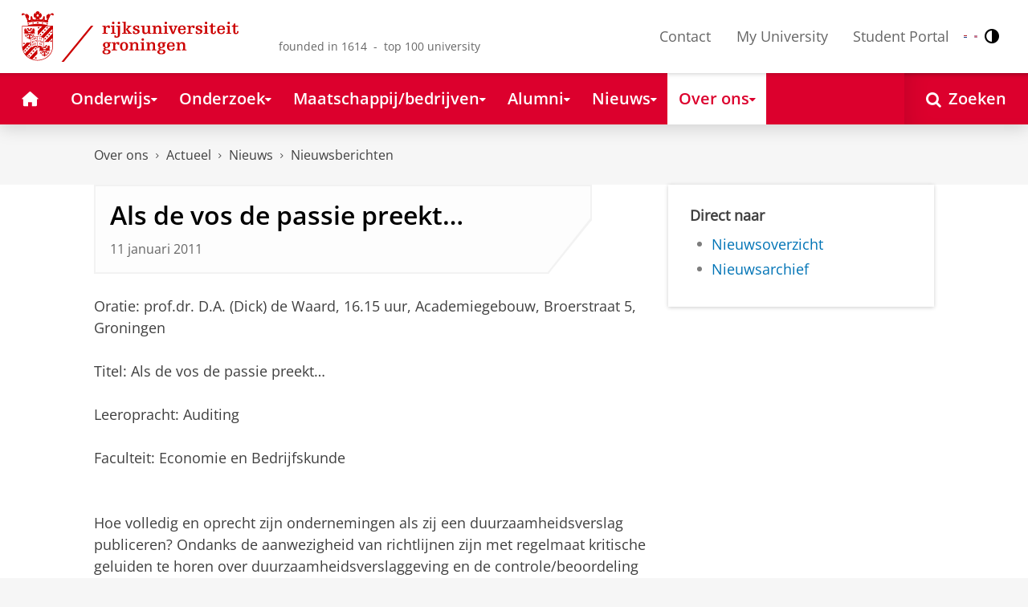

--- FILE ---
content_type: text/html;charset=UTF-8
request_url: https://www.rug.nl/news/2011/01/01_oratiedewaard
body_size: 9020
content:
<!DOCTYPE html><html prefix="og: http://ogp.me/ns# article: http://ogp.me/ns/article#" lang="nl" data-tag-manager-id="GTM-WLHD85V"><head><META http-equiv="Content-Type" content="text/html; charset=UTF-8">
<meta content="NOODP" name="ROBOTS">
<meta content="nl" http-equiv="Content-Language">
<title>Als de vos de passie preekt&hellip; | Nieuwsberichten | Rijksuniversiteit Groningen</title>
<link rel="alternate" hreflang="nl" href="https://www.rug.nl/news/2011/01/01_oratiedewaard?lang=nl" />
<link rel="alternate" hreflang="en" href="https://www.rug.nl/news/2011/01/01_oratiedewaard?lang=en" />
<link rel="alternate" hreflang="x-default" href="https://www.rug.nl/news/2011/01/01_oratiedewaard" />
<meta charset="utf-8">
<meta content="telephone=no" name="format-detection">
<meta content="summary" name="twitter:card">
<meta content="article" property="og:type">
<meta content="https://www.rug.nl/news/2011/01/01_oratiedewaard" property="og:url">
<meta content="2010-12-17T09:37+01:00" property="article:published_time">
<meta content="2021-08-26T14:31+01:00" property="article:modified_time">
<meta property="og:title" content="Als de vos de passie preekt&hellip;">
<meta property="og:description" content="Oratie: prof.dr. D.A. (Dick) de Waard, 16.15 uur, Academiegebouw, Broerstraat 5, Groningen">
<meta property="og:site_name" content="Rijksuniversiteit Groningen">
<link href="/_definition/shared/css/jquery-smoothness/jquery-ui.min.css?version=2025-12-11" rel="stylesheet">
<link href="/_definition/shared/css/styles_v2.css?version=2025-12-11" rel="stylesheet" type="text/css">
<link href="/_definition/shared/css/fotorama.css?version=2025-12-11" rel="stylesheet" type="text/css">
<link href="/_definition/shared/images/favicons/apple-touch-icon-57x57.png" sizes="57x57" rel="apple-touch-icon">
<link href="/_definition/shared/images/favicons/apple-touch-icon-114x114.png" sizes="114x114" rel="apple-touch-icon">
<link href="/_definition/shared/images/favicons/apple-touch-icon-72x72.png" sizes="72x72" rel="apple-touch-icon">
<link href="/_definition/shared/images/favicons/apple-touch-icon-144x144.png" sizes="144x144" rel="apple-touch-icon">
<link href="/_definition/shared/images/favicons/apple-touch-icon-60x60.png" sizes="60x60" rel="apple-touch-icon">
<link href="/_definition/shared/images/favicons/apple-touch-icon-120x120.png" sizes="120x120" rel="apple-touch-icon">
<link href="/_definition/shared/images/favicons/apple-touch-icon-76x76.png" sizes="76x76" rel="apple-touch-icon">
<link href="/_definition/shared/images/favicons/apple-touch-icon-152x152.png" sizes="152x152" rel="apple-touch-icon">
<link href="/_definition/shared/images/favicons/icon.ico" rel="shortcut icon">
<meta content="user-scalable=1, initial-scale=1.0" name="viewport">
<template data-alertsurl="" id="alertsConfig"></template>
<script src="/_definition/shared/js/jquery.js?version=2025-12-11" type="text/javascript"></script><script src="/_definition/shared/js/ucms.js?version=2025-12-11" type="text/javascript"></script><script src="/_definition/shared/js/jquery-ui.js?version=2025-12-11" type="text/javascript"></script><script src="/_definition/shared/js/js-cookie.js?version=2025-12-11" type="text/javascript"></script><script src="/_definition/shared/js/md5.js?version=2025-12-11" type="text/javascript"></script><script src="/_definition/shared/js/rug-shared.js?version=2025-12-11" type="text/javascript"></script><script src="/_definition/shared/js/jquery.dialogoptions.js?version=2025-12-11" type="text/javascript"></script><script src="/_definition/shared/js/jquery.dialogoptions-rug.js?version=2025-12-11" type="text/javascript"></script><script src="/_definition/shared/js/imagesloaded.js?version=2025-12-11" type="text/javascript"></script><script src="/_definition/shared/js/jquery.mobile.custom.min.js?version=2025-12-11" type="text/javascript"></script><script src="/_definition/shared/js/fotorama.js?version=2025-12-11" type="text/javascript"></script><script src="/_definition/shared/js/interface.bundle.js?version=2025-12-11" type="text/javascript"></script><script type="text/javascript" src="/_definition/shared/js/cross-frame.js?version=2025-12-11"></script>
</head>
<body itemtype="https://schema.org/WebPage" itemscope="itemscope" id="top" class="page--newsarticle"><!--googleoff: all-->
<noscript>
<strong>Javascript must be enabled for the correct page display</strong>
</noscript>
<!--Google Tag Manager (noscript)-->
<noscript>
<iframe style="display:none;visibility:hidden" width="0" height="0" src="https://www.googletagmanager.com/ns.html?id=GTM-WLHD85V"></iframe>
</noscript>
<!--End Google Tag Manager (no script)-->
<script src="/_definition/shared/js/contrastmode.js"></script><a href="#main" class="rug-hidden-visually rug-hidden-visually--focusable">Skip to Content</a><a href="#nav" class="rug-hidden-visually rug-hidden-visually--focusable">Skip to Navigation</a>
<!--portal context: /-->
<header data-toggle-group="mainmenu" data-toggle-class="rug-site-header--open" data-toggle-id="menu-show" class="rug-site-header js--togglable-item js--sticky-header"><div class="rug-wrapper rug-wrapper--big rug-wrapper--flush">
<div class="rug-site-header__bar">
<a class="rug-site-header__item" accesskey="1" href="https://www.rug.nl/"><img class="rug-site-logo" src="/_definition/shared/images/logo--nl.svg" alt="Rijksuniversiteit Groningen"><span class="rug-hidden-visually">Rijksuniversiteit Groningen</span></a><span class="rug-site-header__item"><span class="rug-site-header__text rug-site-header__slogan rug-hidden-l">founded in 1614 &nbsp;-&nbsp; top 100 university</span></span>
<div class="rug-site-header__item rug-site-header__item--close">
<a href="#" data-toggle-group="mainmenu" data-toggle-class="rug-toggleable" data-toggle-id="menu-hide" class="rug-button rug-font-white rug-button--nav js--togglable-switch">Sluiten<span class="rug-icon rug-icon--l rug-icon--close rug-ml-xxs" aria-hidden="true"></span></a>
</div>
<nav class="rug-site-header__item">
<ul class="rug-nav--meta rug-mr-xs">
<li class="rug-nav--meta__item rug-nav--meta__item--mobile">
<a href="#" data-toggle-group="mainmenu" data-toggle-class="rug-toggleable" data-toggle-id="menu-show" class="js-id--main_menu_toggle js--togglable-switch rug-font-black"><span class="rug-icon rug-icon--menu rug-icon--xl" aria-hidden="true"></span><span class="rug-hidden-visually">Menu en zoeken</span></a>
</li>
<li class="rug-nav--meta__item">
<a href="/about-ug/contact/" accesskey="5" class="rug-nav--meta__link js--main-menu-clone">Contact</a>
</li>
<li class="rug-nav--meta__item">
<a href="https://myuniversity.rug.nl/infonet/medewerkers/dashboard/" accesskey="5" class="rug-nav--meta__link js--main-menu-clone">My University</a>
</li>
<li class="rug-nav--meta__item">
<a href="https://brightspace.rug.nl/" accesskey="5" class="rug-nav--meta__link js--main-menu-clone">Student Portal</a>
</li>
<li class="rug-nav--meta__item rug-language-select" title="Taal selectie">
<button data-postfix="" data-language="nl" class="rug-mr-xs rug-button--language-select"><span class="rug-flag-icon rug-flag-icon-nl"></span><span class="rug-hidden-visually">Nederlands</span></button><button data-postfix="" data-language="en" class="rug-mr-xs rug-button--language-select"><span class="rug-flag-icon rug-flag-icon-en"></span><span class="rug-hidden-visually">English</span></button>
</li>
<li class="rug-nav--meta__item" title="Contrastmodus">
<button class="rug-mr-xs rug-button--contrast-select"><span class="rug-icon rug-icon--contrast"></span><span class="rug-hidden-visually">Contrastmodus</span></button>
</li>
</ul>
</nav>
<nav class="rug-site-header__item">
<ul class="rug-nav--meta">
<li class="rug-nav--meta__item rug-nav--meta__item--mobile">
<a href="/search/" class="rug-font-black"><span class="rug-icon rug-icon--search rug-icon--xl" aria-hidden="true"></span><span class="rug-hidden-visually">Zoekpagina</span></a>
</li>
</ul>
</nav>
</div>
</div><template id="cookie-consent-conf">{ "hasCookieConsent": "yes" }</template><script src="/_definition/shared/js/init-cookies.js?version=2025-12-11" type="text/javascript"></script>
<div class="rug-background-menu rug-shadow-box-inset">
<div class="rug-wrapper rug-wrapper--big rug-wrapper--flush">
<form name="gs" id="search-form" action="/search/" class="rug-site-search rug-mb-0">
<fieldset class="rug-mb-0 rug-shadow-box">
<legend class="rug-hidden-visually">Zoeken</legend><label for="searchtext" class="rug-hidden-visually">Zoeken</label><input placeholder="Zoektermen..." id="searchtext" type="text" accesskey="4" autocomplete="off" role="combobox" aria-haspopup="false" name="search" class="rug-site-search__input q text"><input value="true" name="isNewSearch" type="hidden"><button type="submit" class="rug-site-search__button"><span class="rug-icon rug-icon--l rug-icon--search" aria-hidden="true"></span><span class="rug-hidden-visually">Zoeken</span></button>
</fieldset>
</form>
<nav class="rug-nav--main__container">
<ul class="rug-nav--main" id="nav">
<li class="rug-nav--main__item">
<a href="/" data-path="/" class="rug-nav--main__button"><span class="rug-icon rug-icon--home" aria-hidden="true"></span><span class="rug-hidden-visually">Home</span></a>
</li>
<li data-path="/education/index.xml" class="rug-nav--main__item">
<a aria-expanded="false" aria-controls="rug-nav--flyout-1" href="/education/" class="rug-nav--main__link rug-nav--main__link-menu  js--noclick-m"><span>Onderwijs</span><span class="rug-icon rug-icon--s rug-icon--caret-down rug-nav--main__icon" aria-hidden="true"></span></a>
<div id="rug-nav--flyout-1" class="rug-nav--flyout">
<div class="rug-layout">
<div class="rug-layout__item rug-layout__item">
<ul class="rug-nav--flyout__list">
<li class="rug-nav--flyout__item">
<span class="rug-link--caret"></span><a href="/education/" class="rug-nav--flyout__link">Onderwijs</a>
</li>
<li class="rug-nav--flyout__item">
<span class="rug-link--caret"></span><a href="/education/application-enrolment-tuition-fees/" class="rug-nav--flyout__link">Aanmelden, inschrijven en collegegeld</a>
</li>
<li class="rug-nav--flyout__item">
<span class="rug-link--caret"></span><a href="/education/bachelor/" class="rug-nav--flyout__link">Bachelor's</a>
</li>
<li class="rug-nav--flyout__item">
<span class="rug-link--caret"></span><a href="/education/master/" class="rug-nav--flyout__link">Master</a>
</li>
<li class="rug-nav--flyout__item">
<span class="rug-link--caret"></span><a href="/education/exchange/" class="rug-nav--flyout__link">Exchange</a>
</li>
<li class="rug-nav--flyout__item">
<span class="rug-link--caret"></span><a href="/education/phd-programmes/" class="rug-nav--flyout__link">Promotietrajecten</a>
</li>
<li class="rug-nav--flyout__item">
<span class="rug-link--caret"></span><a href="/education/summer-winter-schools/" class="rug-nav--flyout__link">Summer / Winter schools</a>
</li>
<li class="rug-nav--flyout__item">
<span class="rug-link--caret"></span><a href="/society-business/knowledge-and-learning/" class="rug-nav--flyout__link">Kennis en leren</a>
</li>
<li class="rug-nav--flyout__item">
<span class="rug-link--caret"></span><a href="/education/contact/#studiekiezers" class="rug-nav--flyout__link">Contact</a>
</li>
</ul>
</div>
</div>
</div>
</li>
<li data-path="/research/index.xml" class="rug-nav--main__item">
<a aria-expanded="false" aria-controls="rug-nav--flyout-2" href="/research/" class="rug-nav--main__link rug-nav--main__link-menu  js--noclick-m"><span>Onderzoek</span><span class="rug-icon rug-icon--s rug-icon--caret-down rug-nav--main__icon" aria-hidden="true"></span></a>
<div id="rug-nav--flyout-2" class="rug-nav--flyout rug-nav--flyout--discoverable">
<div class="rug-layout">
<div class="rug-layout__item rug-layout__item rug-width-m-12-24">
<ul class="rug-nav--flyout__list">
<li class="rug-nav--flyout__item">
<span class="rug-link--caret"></span><a href="/research/" class="rug-nav--flyout__link">Onderzoek</a>
</li>
<li class="rug-nav--flyout__item">
<span class="rug-link--caret"></span><a href="/research/researchthemes/" class="rug-nav--flyout__link">Onderzoeksthema's</a>
</li>
<li class="rug-nav--flyout__item">
<span class="rug-link--caret"></span><a href="/research/onderzoekscentra-en-instituten/" class="rug-nav--flyout__link">Onderzoekscentra en -instituten</a>
</li>
<li class="rug-nav--flyout__item">
<span class="rug-link--caret"></span><a href="/education/phd-programmes/" class="rug-nav--flyout__link">Promotietrajecten</a>
</li>
<li class="rug-nav--flyout__item">
<span class="rug-link--caret"></span><a href="/research/research-portal" class="rug-nav--flyout__link">Vind onderzoek en wetenschappers</a>
</li>
<li class="rug-nav--flyout__item">
<span class="rug-link--caret"></span><a href="/research/podcasts/university-of-groningen-podcasts" class="rug-nav--flyout__link">Podcasts</a>
</li>
<li class="rug-nav--flyout__item">
<span class="rug-link--caret"></span><a href="/research/video-slider/" class="rug-nav--flyout__link">Onderzoeksvideo's</a>
</li>
<li class="rug-nav--flyout__item">
<span class="rug-link--caret"></span><a href="/research/openscience/" class="rug-nav--flyout__link">Open Science</a>
</li>
<li class="rug-nav--flyout__item">
<span class="rug-link--caret"></span><a href="/research/research-support-portal/" class="rug-nav--flyout__link">Research Support Portal</a>
</li>
</ul>
</div>
<div class="rug-layout__item rug-width-m-12-24 js--show-random-child rug-pl-l">
<a href="/library/" class="rug-nav--flyout__link-image">
<figure class="rug-mb-s">
<img src="/medicallibrary/images/verwerken.jpg" alt=""></figure>Bibliotheek</a>
</div>
</div>
</div>
</li>
<li data-path="/society-business/index.xml" class="rug-nav--main__item">
<a aria-expanded="false" aria-controls="rug-nav--flyout-3" href="/society-business/" class="rug-nav--main__link rug-nav--main__link-menu  js--noclick-m"><span>Maatschappij/bedrijven</span><span class="rug-icon rug-icon--s rug-icon--caret-down rug-nav--main__icon" aria-hidden="true"></span></a>
<div id="rug-nav--flyout-3" class="rug-nav--flyout">
<div class="rug-layout">
<div class="rug-layout__item rug-layout__item">
<ul class="rug-nav--flyout__list">
<li class="rug-nav--flyout__item">
<span class="rug-link--caret"></span><a href="/society-business/" class="rug-nav--flyout__link">Maatschappij/bedrijven</a>
</li>
<li class="rug-nav--flyout__item">
<span class="rug-link--caret"></span><a href="/society-business/knowledge-and-learning/" class="rug-nav--flyout__link">Kennis en leren</a>
</li>
<li class="rug-nav--flyout__item">
<span class="rug-link--caret"></span><a href="/society-business/collaborating-with-the-university-of-groningen/" class="rug-nav--flyout__link">Samenwerken met de RUG</a>
</li>
<li class="rug-nav--flyout__item">
<span class="rug-link--caret"></span><a href="/society-business/young-talent/" class="rug-nav--flyout__link">Jong talent</a>
</li>
<li class="rug-nav--flyout__item">
<span class="rug-link--caret"></span><a href="/society-business/schools-for-science-society/" class="rug-nav--flyout__link">Schools voor Wetenschap &amp; Samenleving</a>
</li>
</ul>
</div>
</div>
</div>
</li>
<li data-path="/alumni/index.xml" class="rug-nav--main__item">
<a aria-expanded="false" aria-controls="rug-nav--flyout-4" href="/alumni/" class="rug-nav--main__link rug-nav--main__link-menu  js--noclick-m"><span>Alumni</span><span class="rug-icon rug-icon--s rug-icon--caret-down rug-nav--main__icon" aria-hidden="true"></span></a>
<div id="rug-nav--flyout-4" class="rug-nav--flyout">
<div class="rug-layout">
<div class="rug-layout__item rug-layout__item">
<ul class="rug-nav--flyout__list">
<li class="rug-nav--flyout__item">
<span class="rug-link--caret"></span><a href="/alumni/" class="rug-nav--flyout__link">Alumni</a>
</li>
<li class="rug-nav--flyout__item">
<span class="rug-link--caret"></span><a href="/alumni/for-alumni/alumnidag2024/terugblik-alumnidag-2024" class="rug-nav--flyout__link">Terugblik Alumnidag 2024</a>
</li>
<li class="rug-nav--flyout__item">
<span class="rug-link--caret"></span><a href="/alumni/for-alumni/" class="rug-nav--flyout__link">Voor alumni</a>
</li>
<li class="rug-nav--flyout__item">
<span class="rug-link--caret"></span><a href="/alumni/about-alumni/" class="rug-nav--flyout__link">Over alumni</a>
</li>
<li class="rug-nav--flyout__item">
<span class="rug-link--caret"></span><a href="/alumni/magazines-and-newsletters/" class="rug-nav--flyout__link">Magazines en nieuwsbrieven</a>
</li>
<li class="rug-nav--flyout__item">
<span class="rug-link--caret"></span><a href="/alumni/support-research-and-education/" class="rug-nav--flyout__link">Steun onderzoek en onderwijs</a>
</li>
<li class="rug-nav--flyout__item">
<span class="rug-link--caret"></span><a href="/alumni/magazines-and-newsletters/broerstraat-5/wijzigingen-doorgeven-registratie-en-abonnementen" class="rug-nav--flyout__link">Wijziging doorgeven</a>
</li>
<li class="rug-nav--flyout__item">
<span class="rug-link--caret"></span><a href="/alumni/contact/" class="rug-nav--flyout__link">Contact</a>
</li>
</ul>
</div>
</div>
</div>
</li>
<li data-path="/magazine/index.xml" class="rug-nav--main__item">
<a aria-expanded="false" aria-controls="rug-nav--flyout-5" href="/magazine/" class="rug-nav--main__link rug-nav--main__link-menu  js--noclick-m"><span>Nieuws</span><span class="rug-icon rug-icon--s rug-icon--caret-down rug-nav--main__icon" aria-hidden="true"></span></a>
<div id="rug-nav--flyout-5" class="rug-nav--flyout">
<div class="rug-layout">
<div class="rug-layout__item rug-layout__item">
<ul class="rug-nav--flyout__list">
<li class="rug-nav--flyout__item">
<span class="rug-link--caret"></span><a href="/magazine/" class="rug-nav--flyout__link">Magazine</a>
</li>
<li class="rug-nav--flyout__item">
<span class="rug-link--caret"></span><a href="/news/" class="rug-nav--flyout__link">Nieuwsoverzicht</a>
</li>
<li class="rug-nav--flyout__item">
<span class="rug-link--caret"></span><a href="/about-ug/latest-news/" class="rug-nav--flyout__link">Actueel</a>
</li>
</ul>
</div>
</div>
</div>
</li>
<li data-path="/about-ug/index.xml" class="rug-nav--main__item">
<a aria-expanded="false" aria-controls="rug-nav--flyout-6" href="/about-ug/" class="rug-nav--main__link rug-nav--main__link-menu  js--noclick-m"><span>Over ons</span><span class="rug-icon rug-icon--s rug-icon--caret-down rug-nav--main__icon" aria-hidden="true"></span></a>
<div id="rug-nav--flyout-6" class="rug-nav--flyout">
<div class="rug-layout">
<div class="rug-layout__item rug-layout__item">
<ul class="rug-nav--flyout__list">
<li class="rug-nav--flyout__item">
<span class="rug-link--caret"></span><a href="/about-ug/" class="rug-nav--flyout__link">Over ons</a>
</li>
<li class="rug-nav--flyout__item">
<span class="rug-link--caret"></span><a href="/about-ug/latest-news/" class="rug-nav--flyout__link">Actueel</a>
</li>
<li class="rug-nav--flyout__item">
<span class="rug-link--caret"></span><a href="/about-ug/profile/" class="rug-nav--flyout__link">Profiel</a>
</li>
<li class="rug-nav--flyout__item">
<span class="rug-link--caret"></span><a href="/about-ug/policy-and-strategy/" class="rug-nav--flyout__link">Beleid en strategie</a>
</li>
<li class="rug-nav--flyout__item">
<span class="rug-link--caret"></span><a href="/about-ug/organization/" class="rug-nav--flyout__link">Organisatie</a>
</li>
<li class="rug-nav--flyout__item">
<span class="rug-link--caret"></span><a href="/about-ug/work-with-us/" class="rug-nav--flyout__link">Werken bij de RUG</a>
</li>
<li class="rug-nav--flyout__item">
<span class="rug-link--caret"></span><a href="/about-ug/contact/" class="rug-nav--flyout__link">Contact en praktische zaken</a>
</li>
</ul>
</div>
</div>
</div>
</li>
<li class="rug-nav--main__item rug-nav--main__item--search">
<div class="js--rug-nav--main__search rug-nav--main__search-container">
<button aria-label="Open Zoeken" data-search-link="/search/" class="rug-nav--main__button rug-nav--main__button--last rug-nav--main__search-button rug-text-nowrap"><span class="rug-icon rug-icon--search" aria-hidden="true"></span><span class="rug-hidden-l rug-ml-xs" aria-hidden="true">Zoeken</span></button>
<div class="rug-nav--main__search-form-group rug-form-group rug-nav--main__search-form-group--hidden">
<form action="/search/">
<span class="rug-form-group-input-container"><input aria-label="Zoektermen..." placeholder="Zoektermen..." type="text" name="search" class="rug-form-input-text"></span><button aria-label="Zoeken" type="submit"><span class="rug-icon rug-icon--l rug-icon--search"></span></button>
</form>
</div>
</div>
</li>
</ul>
</nav>
</div>
</div>
</header>
<div class="rug-wrapper rug-wrapper--knee-high">
<template data-active-sub-menu-1="a2d757fb-e6e4-4059-93c1-937d05527e24-33.34" data-active-sub-menu-2="45ab192b-62f0-4204-9b86-b32405826211-33.32" data-active-sub-menu-3="3d52f4b0-4399-432c-b3a9-e73868e01e94-33.35" data-active-sub-menu-4="730ec1e6-83a7-47c9-bdd1-39367c7881ca-36.68" data-active-top-menu="/about-ug/index.xml" id="navigation-data"></template>
<div class="rug-breadcrumbs js--shrink-to-fit" itemprop="breadcrumb" itemscope="" itemtype="https://schema.org/BreadcrumbList">
<span itemprop="itemListElement" itemscope="" itemtype="https://schema.org/ListItem">
<meta content="Over ons" itemprop="name">
<meta content="1" itemprop="position">
<a class="rug-breadcrumbs__link js--shrinkable" href="/about-ug/" itemprop="item">Over ons</a></span><span class="rug-icon rug-icon--angle-right rug-breadcrumbs__divider"></span><span itemprop="itemListElement" itemscope="" itemtype="https://schema.org/ListItem">
<meta content="Actueel" itemprop="name">
<meta content="2" itemprop="position">
<a class="rug-breadcrumbs__link js--shrinkable" href="/about-ug/latest-news/" itemprop="item">Actueel</a></span><span class="rug-icon rug-icon--angle-right rug-breadcrumbs__divider"></span><span itemprop="itemListElement" itemscope="" itemtype="https://schema.org/ListItem">
<meta content="Nieuws" itemprop="name">
<meta content="3" itemprop="position">
<a class="rug-breadcrumbs__link js--shrinkable" href="/about-ug/latest-news/news/" itemprop="item">Nieuws</a></span><span class="rug-icon rug-icon--angle-right rug-breadcrumbs__divider"></span><span itemprop="itemListElement" itemscope="" itemtype="https://schema.org/ListItem">
<meta content="Nieuwsberichten" itemprop="name">
<meta content="4" itemprop="position">
<a class="rug-breadcrumbs__link js--shrinkable" href="/news/" itemprop="item">Nieuwsberichten</a></span>
</div>
</div>
<template id="navigation-active-content" data-active-content="63ad969d-54fb-448e-8e10-bbaacacfe28a-36.151"></template>
<!--googleon: all--><div class="rug-button rug-button--medium rug-button--toTop js--scrolltop">
<span class="rug-icon rug-icon--angle-up"></span>
</div><div data-toggle-group="mainmenu" data-toggle-class="rug-nav--secondary--toggle-only--show" data-toggle-id="menu-show" class="rug-nav--secondary--toggle-only js--togglable-item">
<nav>
<ul data-toggle-group="mainmenu" data-toggle-class="rug-block-max-m" data-toggle-id="menu-show" class="js--id-content-menu rug-nav--secondary rug-shadow-box js--togglable-item">
				<li class="rug-nav--secondary__item rug-block-max-m ">
<a aria-controls="menu-main-submenu" aria-expanded="false" href="#" data-toggle-mode="togglable" data-toggle-group="submenu" data-toggle-class="rug-nav--secondary__link--selected" data-toggle-id="menu-main" class="rug-nav--secondary__link js--togglable-switch">HOME</a>
<ul data-toggle-group="submenu" data-toggle-class="rug-block" data-toggle-id="menu-main" class="js-id--mobilehome rug-nav--secondary__sub rug-nav--secondary__sub--hidden js--togglable-item" id="menu-main-submenu">
<li data-menu-id="510d8573-cf08-4df5-beaf-72e59fc08035-33.14" class="rug-nav--secondary__sub__item">
<a href="/education/" class="rug-nav--secondary__sub__link"><span class="rug-nav--secondary__sub__link-text">Onderwijs</span></a>
</li>
<li data-menu-id="3ae46c16-ad2e-444e-a43f-af867c3010a1-36.154" class="rug-nav--secondary__sub__item">
<a href="/research/" class="rug-nav--secondary__sub__link"><span class="rug-nav--secondary__sub__link-text">Onderzoek</span></a>
</li>
<li data-menu-id="6728218e-6801-4701-a152-95d1eb7068fb-33.35" class="rug-nav--secondary__sub__item">
<a href="/society-business/" class="rug-nav--secondary__sub__link"><span class="rug-nav--secondary__sub__link-text">Maatschappij/bedrijven</span></a>
</li>
<li data-menu-id="cf576754-17bf-47a8-94c9-ebe3998623e2-33.31" class="rug-nav--secondary__sub__item">
<a href="/alumni/" class="rug-nav--secondary__sub__link"><span class="rug-nav--secondary__sub__link-text">Alumni</span></a>
</li>
<li data-menu-id="cdc6fddf-0fd0-44ad-ad19-c0df0260e44c-33.13" class="rug-nav--secondary__sub__item">
<a href="/magazine/" class="rug-nav--secondary__sub__link"><span class="rug-nav--secondary__sub__link-text">Nieuws</span></a>
</li>
<li data-menu-id="a2d757fb-e6e4-4059-93c1-937d05527e24-33.34" class="rug-nav--secondary__sub__item">
<a href="/about-ug/" class="rug-nav--secondary__sub__link"><span class="rug-nav--secondary__sub__link-text  rug-b-0">Over ons</span></a>
</li>
</ul>
</li>

				<li class="rug-nav--secondary__item">
<a class="js--togglable-switch rug-nav--secondary__link" data-toggle-class="rug-nav--secondary__link--selected" data-toggle-group="submenu" data-toggle-id="menu-730ec1e6-83a7-47c9-bdd1-39367c7881ca-36.68" data-toggle-mode="togglable">Nieuwsberichten</a>
<ul class="rug-nav--secondary__sub rug-nav--secondary__sub--hidden js--togglable-item" data-toggle-class="rug-block" data-toggle-group="submenu" data-toggle-id="menu-730ec1e6-83a7-47c9-bdd1-39367c7881ca-36.68">
<li class="rug-nav--secondary__sub__item" data-cnt-id="01b99ee9-8162-4c3d-ba8b-80fa89e96a8f-36.68">
<a class="rug-nav--secondary__sub__link" href="/news/"><span class="rug-nav--secondary__sub__link-text  rug-b-0">Nieuwsoverzicht</span></a>
</li>
</ul>
</li>

				<li class="rug-nav--secondary__item rug-block-max-m">
<ul class="rug-nav--secondary__sub rug-nav--secondary__sub--meta">
<li class="rug-nav--secondary__sub__item">
<a href="/about-ug/contact/" class="rug-nav--secondary__sub__link"><span class="rug-nav--secondary__sub__link-text rug-nav--secondary__sub__link-text--meta">Contact</span></a>
</li>
<li class="rug-nav--secondary__sub__item">
<a href="https://myuniversity.rug.nl/infonet/!navigate?loc=VA6Y7Vr0f90OOyBRDLOrLVQOw%2BlQ2PZ71v9iuLA86XY%3D" class="rug-nav--secondary__sub__link" rel="nofollow"><span class="rug-nav--secondary__sub__link-text rug-nav--secondary__sub__link-text--meta">My University</span></a>
</li>
<li class="rug-nav--secondary__sub__item">
<a href="https://brightspace.rug.nl/" class="rug-nav--secondary__sub__link" target="_blank"><span class="rug-nav--secondary__sub__link-text rug-nav--secondary__sub__link-text--meta  rug-b-0">Student Portal</span></a>
</li>
<li class="rug-nav--secondary__sub__item rug-nav--secondary__sub__item--buttons">
<ul>
<li class="rug-nav--secondary__sub__item rug-language-select" title="Taal selectie">
<button data-postfix="" data-language="nl" class="rug-mr-xs rug-button--language-select"><span class="rug-flag-icon rug-flag-icon-nl"></span><span class="rug-hidden-visually">Nederlands</span></button><button data-postfix="" data-language="en" class="rug-mr-xs rug-button--language-select"><span class="rug-flag-icon rug-flag-icon-en"></span><span class="rug-hidden-visually">English</span></button>
</li>
<li class="rug-nav--secondary__sub__item rug-nav--secondary__sub__item--contrast" title="Contrastmodus">
<button class="rug-mr-xs rug-button--contrast-select"><span class="rug-icon rug-icon--contrast"></span><span class="rug-hidden-visually">Contrastmodus</span></button>
</li>
</ul>
</li>
</ul>
</li>
</ul>
</nav>
</div><div class="rug-background-white rug-pb-l rug-pt--resp-m-0" id="main">
<div class="rug-wrapper rug-wrapper--overlay">
<div class="rug-layout">
<section data-toggle-group="mainmenu" data-toggle-id="menu-show" data-toggle-class="rug-hidden-m--block" class="rug-layout__item rug-width-m-16-24 ">
<div class="rug-panel--content rug-panel--content--border">
<h1 class="rug-mb-0 rug-clearfix">Als de vos de passie preekt&hellip;</h1>
<div class="rug-mt-s rug-text-timid">11 januari 2011</div>
</div>
<div id="target-content-holder"></div>
<div>
<div class="rug-theme--content rug-mb">
<div>
               
<p>Oratie: prof.dr. D.A. (Dick) de Waard, 16.15 uur, Academiegebouw, Broerstraat 5, Groningen</p>
               
<p>Titel: Als de vos de passie preekt&hellip;</p>
               
<p>Leeropracht: Auditing</p>
               
<p>Faculteit: Economie en Bedrijfskunde</p>
               
<p>
                  
<br>Hoe volledig en oprecht zijn ondernemingen als zij een duurzaamheidsverslag publiceren? Ondanks de aanwezigheid van richtlijnen zijn met regelmaat kritische geluiden te horen over duurzaamheidsverslaggeving en de controle/beoordeling daarvan. Prof.dr. Dick de Waard gaat tijdens zijn oratie in op de rol van de accountant bij duurzaamheidsverslaggeving.</p>
               
<p>De duurzaamheidsverslaggeving is vooral vrijwillig en kan door bedrijven worden gebruikt als marketinginstrument of als instrument ter legitimatie. Uniformiteit en vergelijkbaarheid zijn vaak ver te zoeken. En de redactie van de zogenaamde &lsquo;assurance rapporten&rsquo; die de externe auditors afgeven, roept vraagtekens op ten aanzien van de aard van de assurance opdracht en de diepgang van de verrichte werkzaamheden.</p>
               
<p>Tegelijkertijd wordt deze vorm van informatie door een groeiende groep stakeholders als belangrijk gekwalificeerd. Daadoor neemt het belang van verificatie van deze verslagen toe. Het zou voor ondernemingen een logische optie zijn om de huisaccountant daarvoor in te schakelen. Maar dan rijst een aantal vragen. Deze vragen vinden hun oorsprong in de motivatie van de onderneming om een duurzaamheidsverslag uit te brengen en te laten controleren, de feitelijke inhoud van het duurzaamheidsverslag, de deskundigheid van de accountant en de aard van de assurance-opdracht.</p>
               
<p>De intrinsieke motivatie van de onderneming staat daarbij centraal. De accountant dient zich concreet af te vragen of het wenselijk is om een assurance-opdracht te accepteren, indien het risico re&euml;el is dat zijn assurance rapport een &lsquo;emotive symbol&rsquo; wordt in de drang van de onderneming om zich te legitimeren. Hoewel een groot aantal ondernemingen wel degelijk vanuit een duidelijke intrinsieke motivatie en drang naar transparantie een duurzaamheidsverslag opstelt en laat controleren, geldt voor de accountant: Als de vos de passie preekt, boer let op je kippen.<br>
               
</p>
               
<p>
                  
<a href="/news/2011/01/01_oratiedewaard">persbericht</a>
               
</p>
            
</div>
</div>
<div class="rug-clearfix"></div>
<div class="rug-clear rug-attributes--container rug-mb-xxs rug-mt">
<span class="rug-attributes__label rug-text-nowrap rug-text-timid">Laatst gewijzigd:</span><span class="rug-text-timid">26 augustus 2021 14:31</span>
</div>
</div>
<div data-addsearch="exclude" class="rug-site-tools">
				
				<div class="rug-mt-s">
					<span class="rug-mr-xs">Deel dit</span>
					<a target="_blank" class="rug-button rug-button--neutral rug-button--medium js--analytics" data-category="button" data-label="share on facebook" href="https://www.facebook.com/sharer/sharer.php?u=https%3A%2F%2Fwww.rug.nl%2Fnews%2F2011%2F01%2F01_oratiedewaard"><span aria-hidden="true" class="rug-icon rug-icon--facebook rug-mr-xs"></span>Facebook</a>
					<a target="_blank" class="rug-button rug-button--neutral rug-button--medium js--analytics" data-category="button" data-label="share on linkedin" href="https://www.linkedin.com/shareArticle?mini=true&url=https%3A%2F%2Fwww.rug.nl%2Fnews%2F2011%2F01%2F01_oratiedewaard&title=Als+de+vos+de+passie+preekt%E2%80%A6&summary=Oratie%3A+prof.dr.+D.A.+%28Dick%29+de+Waard%2C+16.15+uur%2C+Academiegebouw%2C+Broerstraat+5%2C+Groningen"><span aria-hidden="true" class="rug-icon rug-icon--linkedin rug-mr-xs"></span>LinkedIn</a>
				</div>
				
			<span lang="en">View this page in: </span><a href="?lang=en" class="rug-site-tools__link rug-site-tools__urltext"><span lang="en">English</span></a>
</div>
<div data-addsearch="exclude" class="rug-layout">
<div class="rug-layout__item rug-layout__column-item">
<h2 class="rug-h4 rug-mb-s rug-font-default js--equal">Meer nieuws</h2>
<ul class="rug-list--unstyled">
<li data-level="1" data-compare-nr="" class="rug-media rug-mb js--equal">
<div class="rug-media__img">
<a aria-label="Zijn robots de oplossing?" href="/news/2025/12/1209-holthower">
<div class="rug-image--placeholder" style="width:105px;height:140px;overflow:hidden;">
<img alt="" data-height="140" data-width="105" class="js--resize" src="/news/2025/12/1209-holthower!related?type=thumbnail"></div>
</a>
</div>
<div class="rug-media__body">
<div class="rug-text-timid rug-mb-xxs">09 december 2025</div>
<h3 class="rug-h5">
<a href="/news/2025/12/1209-holthower">Zijn robots de oplossing?</a>
</h3>
</div>
</li>
<li data-level="1" data-compare-nr="" class="rug-media rug-mb js--equal">
<div class="rug-media__img">
<a aria-label="University of Groningen Business School lanceert uniek retreat &lsquo;De Regeneratieve Leider&rsquo;" href="/news/2025/11/university-of-groningen-business-school-lanceert-uniek-retreat-de-regeneratieve-leider">
<div class="rug-image--placeholder" style="width:105px;height:140px;overflow:hidden;">
<img alt="" data-height="140" data-width="105" class="js--resize" src="/news/2025/11/university-of-groningen-business-school-lanceert-uniek-retreat-de-regeneratieve-leider!related?type=thumbnail"></div>
</a>
</div>
<div class="rug-media__body">
<div class="rug-text-timid rug-mb-xxs">11 november 2025</div>
<h3 class="rug-h5">
<a href="/news/2025/11/university-of-groningen-business-school-lanceert-uniek-retreat-de-regeneratieve-leider">University of Groningen Business School lanceert uniek retreat &lsquo;De Regeneratieve Leider&rsquo;</a>
</h3>
</div>
</li>
<li data-level="1" data-compare-nr="" class="rug-media rug-mb js--equal">
<div class="rug-media__img">
<a aria-label="Decentralisatie van de jeugdzorg" href="/news/2025/11/1110-uef3">
<div class="rug-image--placeholder" style="width:105px;height:140px;overflow:hidden;">
<img alt="" data-height="140" data-width="105" class="js--resize" src="/news/2025/11/1110-uef3!related?type=thumbnail"></div>
</a>
</div>
<div class="rug-media__body">
<div class="rug-text-timid rug-mb-xxs">10 november 2025</div>
<h3 class="rug-h5">
<a href="/news/2025/11/1110-uef3">Decentralisatie van de jeugdzorg</a>
</h3>
</div>
</li>
</ul>
</div>
</div>
</section>
<aside data-toggle-group="mainmenu" data-toggle-id="menu-show" data-toggle-class="rug-hidden-m--block" class="rug-layout__item rug-width-m-8-24">
<div class="rug-panel rug-panel--primary">
<div class="rug-layout">
<div class="rug-layout__item">
<div class="rug-panel__block rug-panel__block--divided rug-p js--equal">
<div class="rug-panel__block__title js--equal">Direct naar</div>
<ul class="rug-list--bullets">
<li class="rug-list--bullets__item">
<a href="/news/">Nieuwsoverzicht</a>
</li>
<li class="rug-list--bullets__item">
<a href="/about-ug/latest-news/news/archief">Nieuwsarchief</a>
</li>
</ul>
</div>
</div>
</div>
</div>
</aside>
</div>
</div>
</div>
<!--googleoff: all--><div data-toggle-group="mainmenu" data-toggle-id="menu-show" data-toggle-class="rug-hidden-m--block" class="rug-background-white rug-pv-l rug-text-center">
<div class="rug-wrapper">
<div class="rug-layout">
<div class="rug-layout__item">
<span class="rug-mr-m">Volg de RUG</span><a href="https://www.facebook.com/universityofgroningen" target="_blank"><span title="facebook" class="rug-icon rug-icon--l rug-icon--facebook"></span><span class="rug-hidden-visually">facebook</span></a> <a href="https://www.linkedin.com/school/rijksuniversiteit-groningen/" target="_blank"><span title="linkedin" class="rug-icon rug-icon--l rug-icon--linkedin"></span><span class="rug-hidden-visually">linkedin</span></a> <a href="/about-ug/latest-news/press-information/rss-feeds"><span title="rss" class="rug-icon rug-icon--l rug-icon--rss"></span><span class="rug-hidden-visually">rss</span></a> <a href="https://www.instagram.com/universityofgroningen/" target="_blank"><span title="instagram" class="rug-icon rug-icon--l rug-icon--instagram"></span><span class="rug-hidden-visually">instagram</span></a> <a href="https://www.youtube.com/universityGroningen" target="_blank"><span title="youtube" class="rug-icon rug-icon--l rug-icon--youtube"></span><span class="rug-hidden-visually">youtube</span></a> 
</div>
</div>
</div>
</div>
<footer data-toggle-group="mainmenu" data-toggle-id="menu-show" data-toggle-class="rug-hidden-m--block"><div class="rug-doormat rug-background-neutral-30">
<div class="rug-wrapper">
<div class="rug-layout rug-layout--no-margins">
<div class="rug-layout__item rug-width-s-12-24 rug-width-l-6-24">
<a href="/education/" class="rug-doormat__heading__link rug-doormat__heading__link--desktop">Studiekiezers</a><a href="/education/" class="rug-doormat__heading__link rug-doormat__heading__link--mobile js--equal js--togglable-switch" data-toggle-id="N10007" data-toggle-class="rug-doormat__heading__link--active" data-toggle-group="js-id-doormat" data-toggle-mode="togglable">Studiekiezers</a>
<ul class="rug-doormat__list rug-list--unstyled">
<li>
<a href="/education/" class="rug-doormat__link rug-doormat__link--mobile">Studiekiezers</a>
</li>
<li>
<a href="/education/events/" class="rug-doormat__link">Voorlichtingsactiviteiten voor studiekiezers</a>
</li>
<li>
<a href="/bachelors/" class="rug-doormat__link">Bacheloropleidingen</a>
</li>
<li>
<a href="/education/master/" class="rug-doormat__link">Masteropleidingen</a>
</li>
<li>
<a href="/society-business/scholierenacademie/" class="rug-doormat__link">Scholierenacademie</a>
</li>
<li>
<a href="/education/summer-winter-schools/" class="rug-doormat__link">Summer Schools</a>
</li>
<li>
<a href="/education/honours-college/" class="rug-doormat__link">Honours College</a>
</li>
<li>
<a href="/education/phd-programmes/" class="rug-doormat__link">Promotietrajecten</a>
</li>
<li>
<a href="/education/faq/" class="rug-doormat__link">Veelgestelde vragen</a>
</li>
</ul>
</div>
<div class="rug-layout__item rug-width-s-12-24 rug-width-l-6-24">
<a href="/society-business/" class="rug-doormat__heading__link rug-doormat__heading__link--desktop">Maatschappij/bedrijven</a><a href="/society-business/" class="rug-doormat__heading__link rug-doormat__heading__link--mobile js--equal js--togglable-switch" data-toggle-id="N100CF" data-toggle-class="rug-doormat__heading__link--active" data-toggle-group="js-id-doormat" data-toggle-mode="togglable">Maatschappij/bedrijven</a>
<ul class="rug-doormat__list rug-list--unstyled">
<li>
<a href="/society-business/" class="rug-doormat__link rug-doormat__link--mobile">Maatschappij/bedrijven</a>
</li>
<li>
<a href="/library/" class="rug-doormat__link">Universiteitsbibliotheek Groningen</a>
</li>
<li>
<a href="https://research.rug.nl/en/persons/" class="rug-doormat__link" target="_blank">Zoek een deskundige</a>
</li>
<li>
<a href="/language-centre/" class="rug-doormat__link">Talencentrum</a>
</li>
<li>
<a href="/society-business/collaborating-with-the-university-of-groningen/" class="rug-doormat__link">Samenwerken met de RUG</a>
</li>
<li>
<a href="/society-business/center-for-information-technology/" class="rug-doormat__link">Centrum voor Informatie Technologie</a>
</li>
<li>
<a href="/museum/" class="rug-doormat__link">Universiteitsmuseum</a>
</li>
<li>
<a href="/about-ug/organization/service-departments/ishop/" class="rug-doormat__link">Universiteitswinkel</a>
</li>
<li>
<a href="/careerservices/" class="rug-doormat__link">Career Services</a>
</li>
<li>
<a href="https://sggroningen.nl/" class="rug-doormat__link" target="_blank">Studium Generale</a>
</li>
<li>
<a href="/about-ug/profile/facts-and-figures/duurzaamheid/" class="rug-doormat__link">Duurzame universiteit</a>
</li>
<li>
<a href="/society-business/science-shops/" class="rug-doormat__link">Wetenschapswinkel</a>
</li>
<li>
<a href="/society-business/schools-for-science-society/" class="rug-doormat__link">Schools voor Wetenschap &amp; Samenleving</a>
</li>
</ul>
</div>
<div class="rug-layout__item rug-width-s-12-24 rug-width-l-6-24">
<a href="/alumni/" class="rug-doormat__heading__link rug-doormat__heading__link--desktop">Alumni</a><a href="/alumni/" class="rug-doormat__heading__link rug-doormat__heading__link--mobile js--equal js--togglable-switch" data-toggle-id="N101E2" data-toggle-class="rug-doormat__heading__link--active" data-toggle-group="js-id-doormat" data-toggle-mode="togglable">Alumni</a>
<ul class="rug-doormat__list rug-list--unstyled">
<li>
<a href="/alumni/" class="rug-doormat__link rug-doormat__link--mobile">Alumni</a>
</li>
<li>
<a href="/alumni/news-events/events/" class="rug-doormat__link">Alumni activiteiten</a>
</li>
<li>
<a href="/alumni/magazines-and-newsletters/" class="rug-doormat__link">Magazines en nieuwsbrieven</a>
</li>
<li>
<a href="/alumni/update-your-information/" class="rug-doormat__link">Wijzigingen doorgeven</a>
</li>
<li>
<a href="/alumni/support-research-and-education/" class="rug-doormat__link">Steun onderzoek en onderwijs</a>
</li>
</ul>
</div>
<div class="rug-layout__item rug-width-s-12-24 rug-width-l-6-24">
<a href="/about-ug/" class="rug-doormat__heading__link rug-doormat__heading__link--desktop">Over ons</a><a href="/about-ug/" class="rug-doormat__heading__link rug-doormat__heading__link--mobile js--equal js--togglable-switch" data-toggle-id="N10241" data-toggle-class="rug-doormat__heading__link--active" data-toggle-group="js-id-doormat" data-toggle-mode="togglable">Over ons</a>
<ul class="rug-doormat__list rug-list--unstyled">
<li>
<a href="/about-ug/" class="rug-doormat__link rug-doormat__link--mobile">Over ons</a>
</li>
<li>
<a href="/about-ug/practical-matters/how-to-find-us" class="rug-doormat__link">Waar vindt u ons</a>
</li>
<li>
<a href="/about-ug/work-with-us/job-opportunities/" class="rug-doormat__link">Vacatures</a>
</li>
<li>
<a href="/feb/" class="rug-doormat__link">Faculteit Economie en Bedrijfskunde</a>
</li>
<li>
<a href="/gmw/" class="rug-doormat__link">Faculteit Gedrags- en Maatschappijwetenschappen</a>
</li>
<li>
<a href="/rcs/" class="rug-doormat__link">Faculteit Religie, Cultuur en Maatschappij</a>
</li>
<li>
<a href="/let/" class="rug-doormat__link">Faculteit der Letteren</a>
</li>
<li>
<a href="/umcg/" class="rug-doormat__link">Faculteit Medische Wetenschappen</a>
</li>
<li>
<a href="/rechten/" class="rug-doormat__link">Faculteit Rechtsgeleerdheid</a>
</li>
<li>
<a href="/frw/" class="rug-doormat__link">Faculteit Ruimtelijke Wetenschappen</a>
</li>
<li>
<a href="/filosofie/" class="rug-doormat__link">Faculteit Wijsbegeerte</a>
</li>
<li>
<a href="/fse/" class="rug-doormat__link">Faculty of Science and Engineering</a>
</li>
<li>
<a href="/ucg/" class="rug-doormat__link">University College Groningen</a>
</li>
<li>
<a href="/cf/" class="rug-doormat__link">Campus Frysl&acirc;n</a>
</li>
<li>
<a href="/about-ug/organization/university-services/" class="rug-doormat__link">University Services</a>
</li>
<li>
<a href="/about-ug/organization/service-departments/facilitaire-organisatie" class="rug-doormat__link">Facilitaire Organisatie</a>
</li>
<li>
<a href="/about-ug/organization/university-services/communication" class="rug-doormat__link">Corporate Communicatie</a>
</li>
<li>
<a href="/about-ug/latest-news/events/calendar/" class="rug-doormat__link">Agenda</a>
</li>
</ul>
</div>
</div>
</div>
</div>
<div data-toggle-group="mainmenu" data-toggle-id="menu-show" data-toggle-class="rug-hidden-m--block" class="rug-doormat rug-background-white rug-pv-l rug-text-center">
<div class="rug-wrapper">
<a class="rug-font-default rug-doormat__metalink" href="/info/disclaimer-copyright">Disclaimer &amp; Copyright</a> <a class="rug-font-default rug-doormat__metalink" href="/info/privacy">Privacy</a> <a class="rug-font-default rug-doormat__metalink" href="/info/cookies">Cookies</a> <a class="rug-font-default rug-doormat__metalink" href="/news/2011/01/01_oratiedewaard!sso">Inloggen</a>
</div>
</div>
</footer><div>
<div class="js-id--cookieconsent rug-hidden-initially rug-pt rug-pb rug-site-header--cookie-consent rug-cookie-consent__mobile-scroll rug-background-neutral-10" id="ConsentBar" data-nosnippet="">
    <div class="rug-wrapper">
        <div class="rug-layout">
            <div class="rug-cookie-consent--cards-container">
                <div class="rug-layout__item rug-width-s-12-24 rug-width-m-8-24 rug-width-l-8-24 rug-mv-xs">
                    <a class="rug-cookie-consent--card rug-flex rug-p-xs js--cookie" data-js--cookie="cookies-accept-functional">
                        <div class="rug-cookie-consent--card-text rug-ml-xs rug-mb-xs">
                            <div class="rug-cookie-consent--card-title rug-mb-xxs">Functioneel</div>
                            <div class="rug-cookie-consent--card-text rug-mr-xs rug-mb-xxs">
                                Biedt de basisfuncties en maakt gebruik van geanonimiseerde cookies.
                            </div>
                        </div>
                    </a>
                </div>
                <div class="rug-layout__item rug-width-s-12-24 rug-width-m-8-24 rug-width-l-8-24 rug-mv-xs">
                    <a class="rug-cookie-consent--card rug-flex rug-p-xs js--cookie" data-js--cookie="cookies-accept-regular">
                        <div class="rug-cookie-consent--card-text rug-ml-xs rug-mb-xs">
                            <div class="rug-cookie-consent--card-title rug-mb-xxs">Standaard</div>
                            <div class="rug-cookie-consent--card-text rug-mr-xs rug-mb-xxs">
                                Biedt de optimale werking en maakt gebruik van onder andere videocookies.
                            </div>
                        </div>
                    </a>
                </div>
                <div class="rug-layout__item rug-width-s-12-24 rug-width-m-8-24 rug-width-l-8-24 rug-mv-xs">
                    <a class="rug-cookie-consent--card rug-flex rug-p-xs js--cookie" data-js--cookie="cookies-accept-all" >
                        <div class="rug-cookie-consent--card-text rug-ml-xs rug-mb-xs">
                            <div class="rug-cookie-consent--card-title rug-mb-xxs">Volledig</div>
                            <div class="rug-cookie-consent--card-text rug-mr-xs rug-mb-xxs">
                                Biedt gepersonaliseerde content en maakt gebruik van marketingcookies.
                            </div>
                        </div>
                    </a>
                </div>
            </div>
        </div>
        <div class="rug-layout rug-mt-xs">
            <div class="rug-layout__item rug-width-m-18-24">
                Stel je cookievoorkeur in. Lees onze <a href="/info/privacy">privacy</a> en <a href="/info/cookies">cookie disclaimer</a> voor meer informatie.
            </div>
        </div>
    </div>
</div>
	
</div>
</body>
</html>
